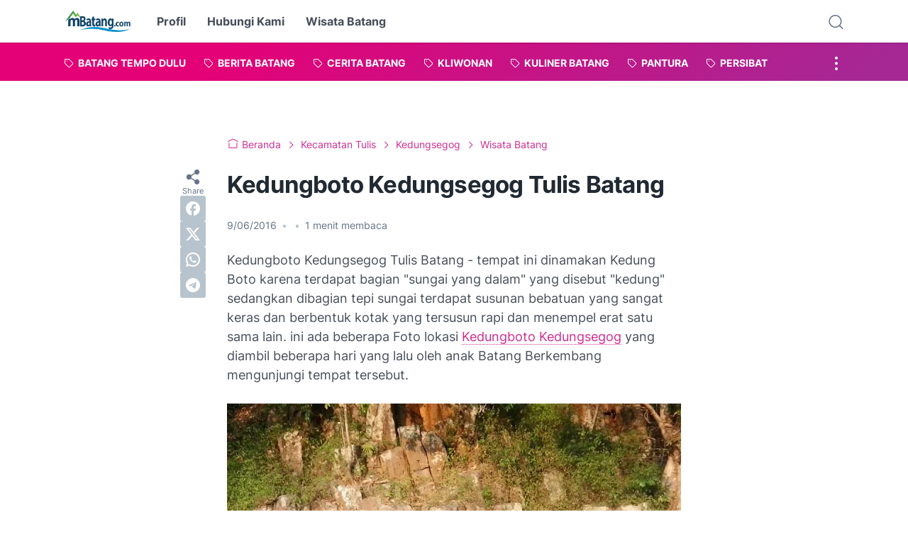

--- FILE ---
content_type: text/html; charset=utf-8
request_url: https://www.google.com/recaptcha/api2/aframe
body_size: 270
content:
<!DOCTYPE HTML><html><head><meta http-equiv="content-type" content="text/html; charset=UTF-8"></head><body><script nonce="WIdxM5A9y41Up-8LDFYGEg">/** Anti-fraud and anti-abuse applications only. See google.com/recaptcha */ try{var clients={'sodar':'https://pagead2.googlesyndication.com/pagead/sodar?'};window.addEventListener("message",function(a){try{if(a.source===window.parent){var b=JSON.parse(a.data);var c=clients[b['id']];if(c){var d=document.createElement('img');d.src=c+b['params']+'&rc='+(localStorage.getItem("rc::a")?sessionStorage.getItem("rc::b"):"");window.document.body.appendChild(d);sessionStorage.setItem("rc::e",parseInt(sessionStorage.getItem("rc::e")||0)+1);localStorage.setItem("rc::h",'1768520218208');}}}catch(b){}});window.parent.postMessage("_grecaptcha_ready", "*");}catch(b){}</script></body></html>